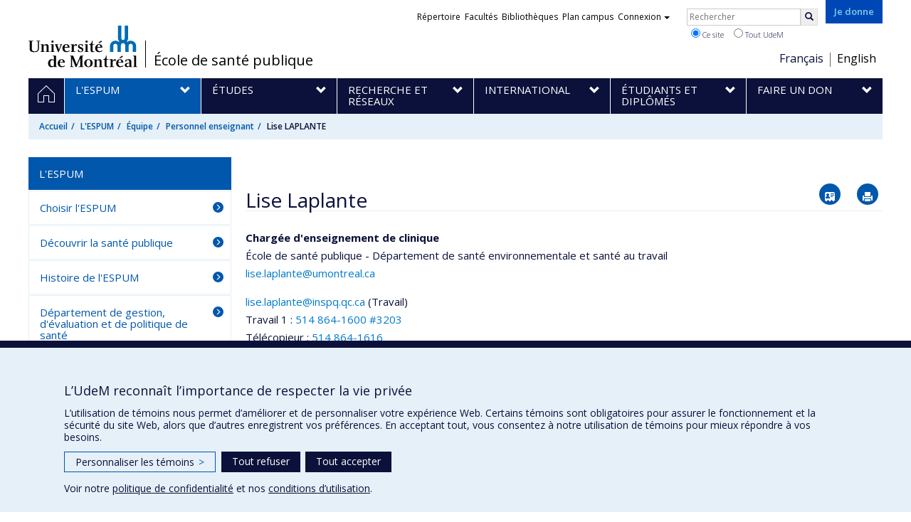

--- FILE ---
content_type: text/html; charset=utf-8
request_url: https://espum.umontreal.ca/lespum/equipe/personnel-enseignant/professeur/in/in26882/sg/Lise%20Laplante/
body_size: 8943
content:
<!DOCTYPE html>
<html lang="fr">
<head>
<meta http-equiv="X-UA-Compatible" content="IE=edge" />
<meta name="viewport" content="width=device-width, initial-scale=1" />
<link rel="apple-touch-icon" sizes="180x180" href="/apple-touch-icon.png">
<link rel="icon" type="image/png" sizes="32x32" href="/favicon-32x32.png">
<link rel="icon" type="image/png" sizes="16x16" href="/favicon-16x16.png">
<link rel="manifest" href="/site.webmanifest">
<link rel="mask-icon" href="/safari-pinned-tab.svg" color="#006bb6">

<meta charset="utf-8">
<!-- 
	This website is powered by TYPO3 - inspiring people to share!
	TYPO3 is a free open source Content Management Framework initially created by Kasper Skaarhoj and licensed under GNU/GPL.
	TYPO3 is copyright 1998-2019 of Kasper Skaarhoj. Extensions are copyright of their respective owners.
	Information and contribution at https://typo3.org/
-->



<title>Lise LAPLANTE - École de santé publique - Université de Montréal</title>
<meta name="generator" content="TYPO3 CMS">
<meta name="robots" content="index,follow">
<meta name="google" content="notranslate">
<meta name="apple-mobile-web-app-capable" content="no">


<link rel="stylesheet" type="text/css" href="https://fonts.googleapis.com/css?family=Open+Sans:400,400italic,300italic,300,600,600italic,700,700italic,800,800italic&amp;subset=latin,latin-ext" media="all">
<link rel="stylesheet" type="text/css" href="/typo3temp/assets/compressed/30613df740-549d8889c8eda0a799b4001ab5676c27.css?1587860820" media="all">
<link rel="stylesheet" type="text/css" href="/typo3temp/udemlessc/lessphp_5b942ee9f43af7cca00b7c0b241d5856d3412401.css?1765491047" media="all">
<link rel="stylesheet" type="text/css" href="/typo3temp/udemlessc/lessphp_42d2cfc476b9f4d01ce6a20ab351f094c7f65207.css?1765491048" media="all">
<link rel="stylesheet" type="text/css" href="/typo3conf/ext/udem_vendor/Resources/Public/fancybox-3.5.2/jquery.fancybox.min.css?1584034618" media="all">
<link rel="stylesheet" type="text/css" href="/typo3temp/udemlessc/lessphp_d3d2a3bfa6d72e7a5e4651225c35248b4331cd3e.css?1765491048" media="all">
<link rel="stylesheet" type="text/css" href="/typo3temp/udemlessc/lessphp_2d0318dbd7f8856a8b9fbc0a505093f52b93dd58.css?1765491048" media="all">
<link rel="stylesheet" type="text/css" href="/typo3temp/assets/compressed/merged-868475f3769be0e0821c48536d9d9563-0f639ab35105aca15405bc02cd72ebcc.css?1765491048" media="all">




<script src="/typo3conf/ext/udem_vendor/Resources/Public/underscore-1.8.3/underscore.min.js?1584034624" type="text/javascript"></script>
<script src="/typo3conf/ext/udem_vendor/Resources/Public/jquery-3.5.1/jquery.min.js?1604402777" type="text/javascript"></script>
<script src="/typo3temp/assets/compressed/merged-59071038be6fefd6305acfe279d5b796-5f19aba6b5663835dee6885531e3efd7.js?1661855556" type="text/javascript"></script>
<script src="/typo3conf/ext/udem_papyrus/Resources/Public/Js/udempapyrus.js?1604402777" type="text/javascript"></script>
<script src="/typo3conf/ext/udem_vendor/Resources/Public/bootstrap-3.3.7/js/bootstrap.min.js?1584034617" type="text/javascript"></script>
<script src="/typo3conf/ext/udem_vendor/Resources/Public/classList.js-1.2.20180112/classList.min.js?1584034618" type="text/javascript"></script>
<script src="/typo3conf/ext/udem_vendor/Resources/Public/h5o-js-0.11/outliner.min.js?1584034619" type="text/javascript"></script>
<script src="/typo3conf/ext/udem_bootstrap/Resources/Public/udem-bootstrap.js?1616668816" type="text/javascript"></script>
<script src="/typo3conf/ext/udem_bootstrap/Resources/Public/udem-bootstrap-video.js?1584034592" type="text/javascript"></script>
<script src="/typo3conf/ext/udem_bootstrap/Resources/Public/udem-gallerie.js?1589452388" type="text/javascript"></script>
<script src="/typo3conf/ext/udem_vendor/Resources/Public/fancybox-3.5.2/jquery.fancybox.min.js?1584034618" type="text/javascript"></script>
<script src="/typo3conf/ext/udem_bootstrap/Resources/Public/udem-social.js?1584034592" type="text/javascript"></script>
<script src="/typo3conf/ext/udem_bootstrap/Resources/Public/udem-instagram.js?1584034592" type="text/javascript"></script>
<script src="/typo3conf/ext/udem_bootstrap/Resources/Public/udem-alertes.js?1604402777" type="text/javascript"></script>
<script src="/typo3conf/ext/udem_vendor/Resources/Public/localforage-1.7.2/dist/localforage.min.js?1584034620" type="text/javascript"></script>
<script src="/typo3conf/ext/udem_profs/Resources/Public/udem-profs.js?1584034610" type="text/javascript"></script>
<script src="/typo3conf/ext/udem_sadvr/Resources/Public/udem-sadvr.js?1584034612" type="text/javascript"></script>



<meta name="og:title" content="Professeur" /><meta name="og:url" content="https://espum.umontreal.ca/lespum/equipe/personnel-enseignant/professeur/in/in15299/sg/Sami%20Haddad/" /><meta name="og:locale" content="fr_CA" /><meta name="og:site_name" content="École de santé publique - Université de Montréal" />

</head>
<body>

    <div id="udem-urgence-bcrp" style="display:none;" data-udem-urgence-endpoint="https://urgence.umontreal.ca/urgence-udem.json"  data-udem-urgence-nocss></div>
    <script async src="https://urgence.umontreal.ca/typo3conf/ext/udem_urgence/Resources/Public/JavaScript/udem-urgence-bcrp.js"></script>
<a class="sr-only sr-only-focusable" href="#udem-primary-contents">Passer au contenu</a>


    


<header id="udem-header">
  <div class="container">

    <h1>
      <a href="https://www.umontreal.ca/" target="_blank" id="udem-header-logo">Université de Montréal</a>
      <span id="udem-header-logo-separator"></span>
      <small id="udem-header-title">
        <span class="sep">/</span>
        <a href="/accueil/">École de santé publique</a>
      </small>
    </h1>

    <a href="https://formulairereseau.umontreal.ca/site/Donation2?df_id=1560&amp;1560.donation=form1&amp;mfc_pref=T&amp;s_locale=fr_CA" title="Faire un don à l’Université de Montréal" target="_blank" class="udem-je-donne"><span>Je donne</span></a>

    <nav id="udem-phone-menu">
      
      <a class="udem-phone-menu-primary" href="#udem-primary-nav">
        <b><span></span><span></span><span></span></b>
        <span class="sr-only">Menu</span>
      </a>
      

      
      <a class="udem-phone-menu-search" href="#udem-search-menu">
        <span class="glyphicon glyphicon-search" title="Rechercher"></span>
        <span class="sr-only">Rechercher</span>
      </a>
      

      
      <a class="udem-phone-menu-links" href="#udem-links-menu">
        <span class="glyphicon glyphicon-bookmark"></span>
        <span class="sr-only">Liens UdeM</span>
      </a>
      

      
      <a class="udem-phone-menu-langs" href="#udem-langs-menu">
        <span class="glyphicon glyphicon-globe"></span>
        <span class="sr-only">Langues</span>
      </a>
      

      

      
    </nav>

    
        
      

    
    <nav id="udem-langs-menu">
      <h2 class="sr-only">Choix de la langue</h2>
      <ul class="nav">
        <li class="active"><a href="/" lang="fr"><span>Français</span></a></li><li><a href="/english/home/" lang="fr"><span>English</span></a></li>
      </ul>
    </nav>
    

    
    <nav id="udem-links-menu">
      <h2 class="sr-only">Liens externes</h2>
      <ul class="nav"><li><a href="https://www.umontreal.ca/#udemwww-search-personne" target="_blank"><span>Répertoire</span></a></li><li><a href="https://www.umontreal.ca/facultes-et-ecoles/" target="_blank"><span>Facultés</span></a></li><li><a href="https://bib.umontreal.ca/" target="_blank"><span>Bibliothèques</span></a></li><li><a href="https://plancampus.umontreal.ca/" target="_blank"><span>Plan campus</span></a></li><li class="dropdown">
        <a href="#" class="dropdown-toggle" data-toggle="dropdown">Connexion<span class="caret"></span></a>
        <ul class="dropdown-menu" role="menu"><li><a href="https://monudem.umontreal.ca/" target="_blank"><span>Mon UdeM</span></a></li><li><a href="https://studium.umontreal.ca/" target="_blank"><span>StudiUM</span></a></li><li><a href="https://outlook.umontreal.ca/" target="_blank"><span>Mon courriel</span></a></li></ul>
      </li><li><a href="https://formulairereseau.umontreal.ca/site/Donation2?df_id=1560&amp;1560.donation=form1&amp;mfc_pref=T&amp;s_locale=fr_CA" title="Faire un don à l’Université de Montréal" target="_blank" class="udem-je-donne"><span>Je donne</span></a></li></ul>
    </nav>
    


    
    <div id="udem-search-menu">
      <h2 class="sr-only">Rechercher</h2>
          <form method="get" action="https://google.com/cse" class="udem-search-form">

    <input type="hidden" name="cx" value="011926736769028447783:qlpu3so2kqq" />
    <input type="hidden" name="sa.x" value="23" />
    <input type="hidden" name="sa.y" value="10" />
    <input type="hidden" name="ie" value="UTF-8" />

    <div class="clearfix">
      <input type="text" name="q" value="" class="udem-search-input" placeholder="Rechercher" />
      <button type="submit" class="udem-search-button" title="Rechercher" aria-label="Rechercher">
        <span class="glyphicon glyphicon-search"></span>
        <span class="sr-only sr-only-focusable">Rechercher</span>
      </button>
    </div>

    <div class="clearfix">
      <label>
        <input type="radio" name="scope" value="espum.umontreal.ca" checked="checked" />
        Ce site
      </label>
      <label>
        <input type="radio" name="scope" value="umontreal.ca" />
        Tout UdeM
      </label>
    </div>
  </form>
    </div>
    

  </div>
</header>

<div id="udem-primary-nav">
  <nav class="container">
    <h2 class="sr-only">Navigation principale</h2>
    <ul class="nav"><li class="home"><a href="/accueil/" title="Accueil"><span><svg xmlns="http://www.w3.org/2000/svg" viewBox="0 0 1024 1024" aria-hidden="true" focusable="false">
  <path d="m512 0L0 489.69V1024h384V640h256v384h384V489.69zm0 60.331l469.33 447.57v473.43H682.66v-384H341.33v384H42.66v-473.43z"></path>
</svg><span class="hidden-md hidden-lg">Accueil</span><span class="hidden-xs hidden-sm sr-only">Accueil</span></a></li><li class="active has-sub"><a href="/lespum/" class="p20151"><span><span>L'ESPUM</span></span></a><ul class="sub-menu"><li><a href="/lespum/choisir-lespum/"><span>Choisir l'ESPUM</span></a></li><li><a href="/lespum/decouvrir-la-sante-publique/"><span>Découvrir la santé publique</span></a></li><li><a href="/lespum/histoire-de-lespum/"><span>Histoire de l'ESPUM</span></a></li><li><a href="/lespum/departement-de-gestion-devaluation-et-de-politique-de-sante/"><span>Département de gestion, d'évaluation et de politique de santé</span></a></li><li><a href="/lespum/departement-de-medecine-sociale-et-preventive/"><span>Département de médecine sociale et préventive</span></a></li><li><a href="/lespum/departement-de-sante-environnementale-et-sante-au-travail/"><span>Département de santé environnementale et santé au travail</span></a></li><li><a href="/lespum/unite-de-sante-internationale/"><span>Unité de santé internationale</span></a></li><li><a href="/lespum/nouvelles/"><span>Nouvelles</span></a></li><li class="active"><a href="/lespum/equipe/"><span>Équipe</span></a></li><li><a href="/lespum/nous-joindre/"><span>Nous joindre</span></a></li></ul></li><li class="has-sub"><a href="/etudes/" class="p236"><span><span>Études</span></span></a><ul class="sub-menu"><li><a href="/etudes/programmes/"><span>Programmes</span></a></li><li><a href="/etudes/domaines-detudes/"><span>Domaines d'études</span></a></li><li><a href="/etudes/temoignages-etudiants/"><span>Témoignages étudiants</span></a></li><li><a href="/etudes/admission-et-reglements/"><span>Admission et règlements</span></a></li><li><a href="/etudes/foire-aux-questions/"><span>Foire aux questions</span></a></li><li><a href="/etudes/horaires-et-plans-de-cours/"><span>Horaires et plans de cours</span></a></li><li><a href="/etudes/stages/"><span>Stages</span></a></li><li><a href="/etudes/formation-continue/"><span>Formation continue</span></a></li></ul></li><li class="has-sub"><a href="/recherche-et-reseaux/" class="p237"><span><span>Recherche et réseaux</span></span></a><ul class="sub-menu"><li><a href="/recherche-et-reseaux/la-recherche-a-lespum/"><span>La recherche à l'ESPUM</span></a></li><li><a href="/recherche-et-reseaux/chercheurs-et-chercheuses/"><span>Chercheurs et chercheuses</span></a></li><li><a href="/recherche-et-reseaux/programmes-recherche/"><span>Nos programmes d'études de recherche</span></a></li><li><a href="/recherche-et-reseaux/recrutement-pour-des-projets-de-recherche/"><span>Recrutement pour des projets de recherche</span></a></li><li><a href="/recherche-et-reseaux/expertises-de-recherche/"><span>Expertises de recherche</span></a></li><li><a href="/recherche-et-reseaux/chaires-de-recherche/"><span>Chaires de recherche</span></a></li><li><a href="/recherche-et-reseaux/memoires-et-theses/"><span>Mémoires et thèses</span></a></li><li><a href="/lespum/departement-de-sante-environnementale-et-sante-au-travail/les-laboratoires/"><span>Laboratoires de recherche</span></a></li><li><a href="/recherche-et-reseaux/parlons-recherche/"><span>Parlons Recherche</span></a></li></ul></li><li class="has-sub"><a href="/international/" class="p238"><span><span>International</span></span></a><ul class="sub-menu"><li><a href="/international/linternational-a-lespum/"><span>L'international à l'ESPUM</span></a></li><li><a href="/international/partenariat-et-developpement/"><span>Partenariat et développement</span></a></li><li><a href="/international/recherche/"><span>Recherche</span></a></li><li><a href="/international/etudier-a-letranger/"><span>Étudier à l'étranger</span></a></li></ul></li><li class="has-sub"><a href="/etudiants-et-diplomes/" class="p239"><span><span>Étudiants et diplômés</span></span></a><ul class="sub-menu"><li><a href="/etudiants-et-diplomes/futur-etudiant/"><span>Futur étudiant</span></a></li><li><a href="/etudiants-et-diplomes/etudiant/"><span>Étudiant</span></a></li><li><a href="/etudiants-et-diplomes/etudiants-des-autres-provinces-canadiennes/"><span>Étudiants des autres provinces canadiennes</span></a></li><li><a href="/etudiants-et-diplomes/etudiants-internationaux/"><span>Étudiants internationaux</span></a></li><li><a href="/etudiants-et-diplomes/diplomes-et-finissants/"><span>Diplômés et finissants</span></a></li><li><a href="/etudiants-et-diplomes/prix-et-distinctions/"><span>Prix et distinctions</span></a></li><li><a href="/etudiants-et-diplomes/soutien-financier/"><span>Soutien financier</span></a></li><li><a href="/etudiants-et-diplomes/carriere/"><span>Carrière</span></a></li></ul></li><li class="has-sub"><a href="/faire-un-don/" class="p240"><span><span>Faire un don</span></span></a><ul class="sub-menu"><li><a href="/faire-un-don/pourquoi-donner/"><span>Pourquoi donner</span></a></li><li><a href="/faire-un-don/comment-donner/"><span>Comment donner</span></a></li></ul></li></ul>
  </nav>
</div>











<section class="main-bandeau">
    <div class="container">
        <div class="content-border"><!--TYPO3SEARCH_begin--><!--TYPO3SEARCH_end--></div>
    </div>
</section>


<section id="udem-primary-contents" class="main-section">
    <div class="container">
      
      <div id="udem-breadcrumb">

        
        <a href="#udem-secondary-nav" id="udem-toggle-secondary-nav" data-toggle="collapse">
          <span class="glyphicon glyphicon-align-justify"></span>
          <span class="sr-only">Navigation secondaire</span>
        </a>
        

        <ul class="breadcrumb"><li class="home"><a href="/accueil/">Accueil</a></li><li><a href="/lespum/">L'ESPUM</a></li><li><a href="/lespum/equipe/">Équipe</a></li><li><a href="/lespum/equipe/personnel-enseignant/">Personnel enseignant</a></li><li class="active">Lise LAPLANTE</li></ul>
      </div>
      


    

    
        

            

            <div class="row">
              <div class="col-md-9 col-md-push-3">
                
                <section class="content-main"><!--TYPO3SEARCH_begin--><div id="c14023" class="csc-frame csc-frame-default csc-space-before-30 CType-list list_type-tx_udemsadvr_pi1">
<div class="show_individu" id="udemsavr-individu-in26882">

<h1 class="udemsavr-individu-nom">Lise Laplante</h1>

<div class="fiche-actions">
    <a href="[data-uri]" class="btn icon-vcard"><span class="sr-only">Vcard</span></a>
    <button class="btn icon-print"><span class="sr-only">Imprimer</span></a>
</div>

<hr />




<section class="affiliations">
  <dl>
              <dt class="fonction">Chargée d&#039;enseignement de clinique</dt>
        <dd class="uniteAdministrative">
        <p>École de santé publique - Département de santé environnementale et santé au travail</p>

        
                <p><a href="mailto:lise.laplante@umontreal.ca">lise.laplante@umontreal.ca</a></p>
        
                <p><a href="tel:"></a></p>
                </dd>
        </dl>

</section>



<section class="courriels">
  <h3 class="sr-only">Courriels</h3>
         <p>
      <a href="mailto:lise.laplante@inspq.qc.ca">lise.laplante@inspq.qc.ca</a>
      <span class="cat">(Travail)</span>
    </p>
       </ul>
</section>



<section class="telephones">
    <p class="telephone">
    <span class="categorie">Travail 1 : </span>    <a href="tel:514 864-1600  #3203" class="numero">514 864-1600  #3203</a>
  </p>
    <p class="telephone">
    <span class="categorie">Télécopieur : </span>    <a href="tel:514 864-1616 " class="numero">514 864-1616 </a>
  </p>
  </section>




<section class="presenceWeb">
    <p class="presenceWeb_link">
    Web : <a href="http://www.dsest.umontreal.ca/bottin/professeurs_chercheurs/lise_laplante.html">Page professionnelle (faculté,département,école)</a>
  </p>
    <p class="presenceWeb_link">
    Web : <a href="https://www.inspq.qc.ca/taxonomy/term/483/all">Autre site web</a>
  </p>
  </section>














<section class="expertises">
  <h3>Expertises</h3>

      <ul>
          <li><a href="/recherche-et-reseaux/expertises-de-recherche/expertise/ex/Gestion%20du%20risque/">Gestion du risque</a></li>
        </ul>
  
  
</section>










<section class="affichageWeb">
  <p>Consultez cette fiche sur :</p>
  <ul class="affichageweb-udem">
                        <li><a href="https://www.recherche.umontreal.ca/nos-chercheurs/repertoire-des-professeurs/chercheur/is/in26882/" target="_blank">Vitrine de la recherche</a></li>
                    </ul>
</section>


</div>
</div><!--TYPO3SEARCH_end--></section>
              </div>
              <div class="col-md-3 col-md-pull-9">
                <nav id="udem-secondary-nav"><ul><li class="active"><b>L'ESPUM</b><ul><li><a href="/lespum/choisir-lespum/">Choisir l'ESPUM</a></li><li><a href="/lespum/decouvrir-la-sante-publique/">Découvrir la santé publique</a></li><li><a href="/lespum/histoire-de-lespum/">Histoire de l'ESPUM</a></li><li><a href="/lespum/departement-de-gestion-devaluation-et-de-politique-de-sante/">Département de gestion, d'évaluation et de politique de santé</a></li><li><a href="/lespum/departement-de-medecine-sociale-et-preventive/">Département de médecine sociale et préventive</a></li><li><a href="/lespum/departement-de-sante-environnementale-et-sante-au-travail/">Département de santé environnementale et santé au travail</a></li><li><a href="/lespum/unite-de-sante-internationale/">Unité de santé internationale</a></li><li><a href="/lespum/nouvelles/">Nouvelles</a></li><li class="active"><a href="/lespum/equipe/">Équipe</a><ul><li><a href="/lespum/equipe/equipe-de-direction/">Équipe de direction</a></li><li class="active"><a href="/lespum/equipe/personnel-enseignant/">Personnel enseignant</a></li><li><a href="/lespum/equipe/personnel-administratif-et-de-soutien/">Personnel administratif et de soutien</a></li><li><a href="/lespum/equipe/personnel-de-recherche/">Personnel de recherche</a></li><li><a href="/lespum/equipe/personnel-de-laboratoire/">Personnel de laboratoire</a></li></ul></li><li><a href="/lespum/nous-joindre/">Nous joindre</a></li></ul></li></ul></nav>
              </div>
            </div>

          
      
  

  

    </div>
</section>




<footer id="udem-footer">

  
  <div class="udem-footer-sitemap">
    <div class="container">
      <ul class="row nav"><li class="col-md-2"><a href="/lespum/">L'ESPUM</a><ul class="nav"><li><a href="/lespum/choisir-lespum/">Choisir l'ESPUM</a></li><li><a href="/lespum/decouvrir-la-sante-publique/">Découvrir la santé publique</a></li><li><a href="/lespum/histoire-de-lespum/">Histoire de l'ESPUM</a></li><li><a href="/lespum/departement-de-gestion-devaluation-et-de-politique-de-sante/">Département de gestion, d'évaluation et de politique de santé</a></li><li><a href="/lespum/departement-de-medecine-sociale-et-preventive/">Département de médecine sociale et préventive</a></li><li><a href="/lespum/departement-de-sante-environnementale-et-sante-au-travail/">Département de santé environnementale et santé au travail</a></li></ul></li><li class="col-md-2"><a href="/etudes/">Études</a><ul class="nav"><li><a href="/etudes/programmes/">Programmes</a></li><li><a href="/etudes/domaines-detudes/">Domaines d'études</a></li><li><a href="/etudes/temoignages-etudiants/">Témoignages étudiants</a></li><li><a href="/etudes/admission-et-reglements/">Admission et règlements</a></li><li><a href="/etudes/foire-aux-questions/">Foire aux questions</a></li><li><a href="/etudes/horaires-et-plans-de-cours/">Horaires et plans de cours</a></li></ul></li><li class="col-md-2"><a href="/recherche-et-reseaux/">Recherche et réseaux</a><ul class="nav"><li><a href="/recherche-et-reseaux/la-recherche-a-lespum/">La recherche à l'ESPUM</a></li><li><a href="/recherche-et-reseaux/chercheurs-et-chercheuses/">Chercheurs et chercheuses</a></li><li><a href="/recherche-et-reseaux/programmes-recherche/">Nos programmes d'études de recherche</a></li><li><a href="/recherche-et-reseaux/recrutement-pour-des-projets-de-recherche/">Recrutement pour des projets de recherche</a></li><li><a href="/recherche-et-reseaux/expertises-de-recherche/">Expertises de recherche</a></li><li><a href="/recherche-et-reseaux/chaires-de-recherche/">Chaires de recherche</a></li></ul></li><li class="col-md-2"><a href="/international/">International</a><ul class="nav"><li><a href="/international/linternational-a-lespum/">L'international à l'ESPUM</a></li><li><a href="/international/partenariat-et-developpement/">Partenariat et développement</a></li><li><a href="/international/recherche/">Recherche</a></li><li><a href="/international/etudier-a-letranger/">Étudier à l'étranger</a></li></ul></li><li class="col-md-2"><a href="/etudiants-et-diplomes/">Étudiants et diplômés</a><ul class="nav"><li><a href="/etudiants-et-diplomes/futur-etudiant/">Futur étudiant</a></li><li><a href="/etudiants-et-diplomes/etudiant/">Étudiant</a></li><li><a href="/etudiants-et-diplomes/etudiants-des-autres-provinces-canadiennes/">Étudiants des autres provinces canadiennes</a></li><li><a href="/etudiants-et-diplomes/etudiants-internationaux/">Étudiants internationaux</a></li><li><a href="/etudiants-et-diplomes/diplomes-et-finissants/">Diplômés et finissants</a></li><li><a href="/etudiants-et-diplomes/prix-et-distinctions/">Prix et distinctions</a></li></ul></li><li class="col-md-2"><a href="/faire-un-don/">Faire un don</a><ul class="nav"><li><a href="/faire-un-don/pourquoi-donner/">Pourquoi donner</a></li><li><a href="/faire-un-don/comment-donner/">Comment donner</a></li></ul></li></ul>      <script type="text/javascript">
      jQuery(function($){
        var $ul = $('#udem-footer .udem-footer-sitemap ul.row');
        $ul.find('ul.nav').hide();
        $ul.children().children('a').on('click', function(event){
          var $sub = $(this).next('ul.nav');
          if ($sub.length) {
            event.preventDefault();
            $ul.find('ul.nav').toggle(150);
          }
        });
      });
      </script>
    </div>
  </div>

  

  <div class="udem-footer-contents">
    <div class="container">
      <h3>École de santé publique de l’Université de Montréal</h3><div class="row"><div class="col-md-3"><div id="c1184" class="csc-frame csc-frame-default CType-text"><div class="csc-text-text"><p class="bodytext"><big>7101, avenue du Parc, 3<sup>e</sup>&nbsp;étage&nbsp;<br />Montréal (Québec)&nbsp; H3N 1X9</big></p>
<p class="bodytext"><a class="chevron-right-before" href="https://www.google.com/maps/place/%C3%89cole+de+sant%C3%A9+publique+de+l'Universit%C3%A9+de+Montr%C3%A9al/@45.5303601,-73.6238159,16z/data=!3m1!4b1!4m6!3m5!1s0x4cc9190c48bc2363:0xe45aa121a7f1e850!8m2!3d45.5303601!4d-73.621241!16s%2Fg%2F11b6_flcqp?entry=ttu&amp;g_ep=EgoyMDI1MDMxMC4wIKXMDSoASAFQAw%3D%3D" target="_blank">Voir sur la carte</a></p>
<p class="bodytext"><a class="chevron-right-before" href="/lespum/nous-joindre/">Nous jo<span class="chevron-right-before">i</span>ndre</a></p></div></div><div id="c1187" class="csc-frame csc-frame-default CType-text"><div class="csc-text-text"><p class="bodytext">&nbsp;</p>
<p class="bodytext"><a href="/plan-du-site/">Plan du site</a> | <a href="/accessibilite/">Accessibilité</a></p></div></div></div><div class="col-md-3"></div><div class="col-md-3"><div id="c31637" class="csc-frame csc-frame-default CType-text"><div class="csc-text-text"><p class="bodytext"><big>Suivez-nous sur les médias sociaux</big></p><table class="table udem-table-unbordered"><tbody><tr><td></td><td></td><td class="text-left"><a href="https://www.facebook.com/espumudem/timeline" target="_blank"><img src="/fileadmin/_processed_/9/9/csm_facebook_nb_4b5e7710a7.png" width="500" height="500" style="" /></a></td><td class="text-left"><a href="https://www.instagram.com/santepublique.umontreal/" target="_blank"><img src="/fileadmin/_processed_/7/5/csm_instagram_nb_48dc7367cc.png" width="500" height="500" style="" /></a></td><td class="text-left"><a href="https://www.linkedin.com/school/%C3%A9cole-de-sant%C3%A9-publique-de-l%27universit%C3%A9-de-montr%C3%A9al/" target="_blank"><img src="/fileadmin/_processed_/0/6/csm_linkedin_nb_fe2153d22a.png" width="500" height="500" style="" /></a></td><td class="text-left"><a href="https://www.youtube.com/channel/UCOer7ely-hQ19eO1D9PBIxA" target="_blank"><img src="/fileadmin/_processed_/6/8/csm_youtube_nb_2f5961e976.png" width="500" height="500" style="" /></a></td><td></td><td></td></tr></tbody></table><p class="bodytext"><a href="https://www.facebook.com/espumudem/timeline" target="_blank"> </a></p></div></div><div id="c779362" class="csc-frame csc-frame-default CType-text"><div class="csc-text-text"><p class="bodytext"><big>Boîte à outils</big></p>
<p class="bodytext"><a class="chevron-right-before" href="/fileadmin/espum/images/pied_page/Logos_ESPUM.zip">Téléchargez les logos de l'ESPUM</a></p></div></div></div><div class="col-md-3"><div id="c779353" class="csc-frame csc-frame-default CType-text"><div class="csc-text-text"><div class="indent"><p class="bodytext"><big>Agrée par</big> </p></div></div></div><div id="c756910" class="csc-frame csc-frame-default CType-image"><div class="csc-textpic csc-textpic-center csc-textpic-above"><div class="csc-textpic-imagewrap"><div class="csc-textpic-center-outer"><div class="csc-textpic-center-inner"><div class="csc-textpic-imagerow csc-textpic-imagerow-last"><div class="csc-textpic-imagecolumn csc-textpic-firstcol"><div class="csc-textpic-image csc-textpic-last"><img src="/fileadmin/_processed_/7/a/csm_CEPH_Logo_blanc_be39cab25d.png" width="150" height="64" alt="" border="0"></div></div>
<div class="csc-textpic-imagecolumn csc-textpic-lastcol"><div class="csc-textpic-image csc-textpic-last"><img src="/fileadmin/_processed_/3/d/csm_APHEA_Logo_blanc_55a96edf0c.png" width="150" height="64" alt="" border="0"></div></div></div></div></div></div></div></div></div></div>
    </div>
  </div>

  <div class="udem-footer-tail">
    <div class="container">
      <div><a href="https://secretariatgeneral.umontreal.ca/protection-et-acces-a-linformation/complement-dinformation-sur-la-confidentialite/" title="Afficher le complément d’information sur la confidentialité" target="_blank">Confidentialité</a><a href="https://secretariatgeneral.umontreal.ca/protection-et-acces-a-linformation/conditions-dutilisation-des-plateformes-web/" title="Afficher les conditions d’utilisation des plateformes Web" target="_blank">Conditions d’utilisation</a>  <div id="udem_cookie_consent_toggle"></div></div><a href="https://www.umontreal.ca/" title="Université de Montréal" class="udem-footer-logo">Université de Montréal</a>
    </div>
  </div>

</footer>






<script>    function moveYouTubeSrc(consentGiven = false) {
        // Select all iframe elements on the page
        const iframes = document.querySelectorAll('iframe');
        // console.log('moveYouTubeSrc consentGiven)', consentGiven);
        // console.log('moveYouTubeSrc iframes)', iframes);
        // Loop through each iframe
        iframes.forEach((iframe) => {
            // Check if the iframe is a YouTube video
            if (!consentGiven) {
              if (iframe.src) {
                iframe.dataset.src = iframe.src;
                iframe.removeAttribute('src');
              }
            } else {
                // console.log('Move the data-src attribute back to src');
                // Move the data-src attribute back to src
                const dataSrc = iframe.dataset.src;
                if (dataSrc) {
                    iframe.src = dataSrc;
                    iframe.removeAttribute('data-src');
                }
            }
        });
    }
    // Hide YT videos so they can't be played until consent is granted
    window.addEventListener('DOMContentLoaded', () => {
        // Call the function to move YouTube iframe src attributes to data-src attributes
        moveYouTubeSrc(false);
    });        // Define dataLayer and the gtag function.
        window.dataLayer = window.dataLayer || [];
        function gtag(){dataLayer.push(arguments);}

        // Default ad_storage to 'denied'.
        gtag('consent', 'default', {
          'ad_storage': 'denied',
          'analytics_storage': 'denied',
          'functionality_storage': 'denied',
          'ad_user_data' : 'denied',
          'ad_personalization' : 'denied',
        });
          
       // Revoke YT permission
       moveYouTubeSrc(false);         (function(w,d,s,l,i){w[l]=w[l]||[];w[l].push({'gtm.start':
      new Date().getTime(),event:'gtm.js'});var f=d.getElementsByTagName(s)[0],
      j=d.createElement(s),dl=l!='dataLayer'?'&l='+l:'';j.async=true;j.src=
      'https://www.googletagmanager.com/gtm.js?id='+i+dl;f.parentNode.insertBefore(j,f);
      })(window,document,'script','dataLayer','GTM-57QL35');      (function(w,d,s,l,i){w[l]=w[l]||[];w[l].push({'gtm.start':
      new Date().getTime(),event:'gtm.js'});var f=d.getElementsByTagName(s)[0],
      j=d.createElement(s),dl=l!='dataLayer'?'&l='+l:'';j.async=true;j.src=
      'https://www.googletagmanager.com/gtm.js?id='+i+dl;f.parentNode.insertBefore(j,f);
      })(window,document,'script','dataLayer','GTM-59WZNRC');      (function(w,d,s,l,i){w[l]=w[l]||[];w[l].push({'gtm.start':
      new Date().getTime(),event:'gtm.js'});var f=d.getElementsByTagName(s)[0],
      j=d.createElement(s),dl=l!='dataLayer'?'&l='+l:'';j.async=true;j.src=
      'https://www.googletagmanager.com/gtm.js?id='+i+dl;f.parentNode.insertBefore(j,f);
      })(window,document,'script','dataLayer','GTM-KX34VDB');
        function udemDispatchCookieEvent(data) {
            window.dispatchEvent(new CustomEvent('udem_set_consent_cookie', {detail: data}));
        }
        window.addEventListener('load', () => {
          // Ajout des triggers Google
        if (typeof on_udem_cookie_update_consent === 'function') {
          // console.log('on_udem_cookie_update_consent');
          function udem_cookie_consent_update(categories) {
            // console.log('udem_cookie_consent_update categories : ', categories);
            for (const [key, value] of Object.entries(categories)) {
              categories[key] = (value === true) ? 'granted' : 'denied';
            }
          
            udem_google_cookie_consent_update(categories);
            udem_fb_cookie_consent_update(categories);
          }

          function udem_google_cookie_consent_update(categories) {
            console.log('udem_google_cookie_consent_update categories : ', categories);
            if (categories.functionalityCookies === 'granted') {
              // Grant YT permission/*  */
              moveYouTubeSrc(true);
            } else {
              // Revoke YT permission
              moveYouTubeSrc(false);
            }

            gtag('consent', 'update', {
              'ad_storage': categories.adsCookies,
              'ad_user_data' : categories.adsCookies,
              'ad_personalization' : categories.adsCookies,
              'functionality_storage': categories.functionalityCookies,
              'analytics_storage': categories.performanceCookies
            });
          }

          function udem_fb_cookie_consent_update(categories) {
            // console.log('udem_fb_cookie_consent_update categories : ', categories);
            if (categories.adsCookies === 'granted') {
              // Grant Facebook Pixels
              var eventData = {category: 'adsCookies', action: "grant"}
              udemDispatchCookieEvent(eventData);              
            } else {
              // Revoke Pixels consent
              var eventData = { category: 'adsCookies', action: "revoke" }
              udemDispatchCookieEvent(eventData);  
            }
          }

          on_udem_cookie_update_consent(udem_cookie_consent_update);
        }
      // fin window.addEventListener('load', () => {
      });</script>  <script src="https://secretariatgeneral.umontreal.ca/udem_consentement_temoins.js?v=021123"></script>




</body>
</html>

--- FILE ---
content_type: text/css; charset=utf-8
request_url: https://espum.umontreal.ca/typo3temp/assets/compressed/30613df740-549d8889c8eda0a799b4001ab5676c27.css?1587860820
body_size: 123
content:
.csc-space-before-30{margin-top:30px !important;}.csc-textpic-intext-right-nowrap .csc-textpic-text{margin-right:610px;}.csc-textpic-intext-left-nowrap .csc-textpic-text{margin-left:610px;}


--- FILE ---
content_type: text/css
request_url: https://tags.srv.stackadapt.com/sa.css
body_size: -11
content:
:root {
    --sa-uid: '0-f9f28c52-1c6a-53d9-4a4d-755ebd10683e';
}

--- FILE ---
content_type: text/plain; charset=utf-8
request_url: https://tags.srv.stackadapt.com/saq_pxl?uid=5VhZXwDskdvmPRKU1WYQQA&is_js=true&landing_url=https%3A%2F%2Fespum.umontreal.ca%2Flespum%2Fequipe%2Fpersonnel-enseignant%2Fprofesseur%2Fin%2Fin26882%2Fsg%2FLise%2520Laplante%2F&t=Lise%20LAPLANTE%20-%20%C3%89cole%20de%20sant%C3%A9%20publique%20-%20Universit%C3%A9%20de%20Montr%C3%A9al&tip=MxA4SHdaZGGnh8g821auQj7Mi9-MHSLytCGf1d9IbB4&host=https%3A%2F%2Fespum.umontreal.ca&sa_conv_data_css_value=%20%220-f9f28c52-1c6a-53d9-4a4d-755ebd10683e%22&sa_conv_data_image_value=ffd8ffe000104a46494600010101006000600000ffdb004300080606070605080707070909080a0c140d0c0b0b0c1912130f141d1a1f1e1d1a1c1c20242e2720222c231c1c2837292c30313434341f27393d38323c2e333432ffdb0043010909090c0b0c180d0d1832211c213232323232323232323232323232323232323232323232323232323232323232323232323232323232323232323232323232ffc00011080001000103012200021101031101ffc4001f0000010501010101010100000000000000000102030405060708090a0bffc400b5100002010303020403050504040000017d01020300041105122131410613516107227114328191a1082342b1c11552d1f02433627282090a161718191a25262728292a3435363738393a434445464748494a535455565758595a636465666768696a737475767778797a838485868788898a92939495969798999aa2a3a4a5a6a7a8a9aab2b3b4b5b6b7b8b9bac2c3c4c5c6c7c8c9cad2d3d4d5d6d7d8d9dae1e2e3e4e5e6e7e8e9eaf1f2f3f4f5f6f7f8f9faffc4001f0100030101010101010101010000000000000102030405060708090a0bffc400b51100020102040403040705040400010277000102031104052131061241510761711322328108144291a1b1c109233352f0156272d10a162434e125f11718191a262728292a35363738393a434445464748494a535455565758595a636465666768696a737475767778797a82838485868788898a92939495969798999aa2a3a4a5a6a7a8a9aab2b3b4b5b6b7b8b9bac2c3c4c5c6c7c8c9cad2d3d4d5d6d7d8d9dae2e3e4e5e6e7e8e9eaf2f3f4f5f6f7f8f9faffda000c03010002110311003f00f7fa28a2803fffd9f9f28c521c6a53d94a4d755ebd10683e038edac9&l_src=&l_src_d=&u_src=&u_src_d=&shop=false&sa-user-id-v3=s%253AAQAKIICOctd0KqpSiUZZTxiqdzPMQa9Vi5bzZZqlUt8VCi-VELcBGAQg8K2qywYwAToE_kXKCEIEi5uaDg.gwAw9WjuTlNQ0xHwOmI8z7yHa9K5ym7oMYD2M1Z3bMc&sa-user-id-v2=s%253A-fKMUhxqU9lKTXVevRBoPgOO2sk.J909GHlSZKkBzEmVOgF%252FsLFpoaERUwuPH%252BHobgmdoSc&sa-user-id=s%253A0-f9f28c52-1c6a-53d9-4a4d-755ebd10683e.PhrP%252F9r%252B8EqAqmdSDXQXVpTsieDh8Cz574I2HbQ%252Bot4
body_size: 65
content:
{"conversion_tracker_uids":null,"retargeting_tracker_uids":["Jltp1vccmka4cP3P9NfhJQ"],"lookalike_tracker_uids":["Q6yXPXHuNptU_kTXbDeO9Q","kXFQm0Wa2DjbXweMBYWhIy"]}